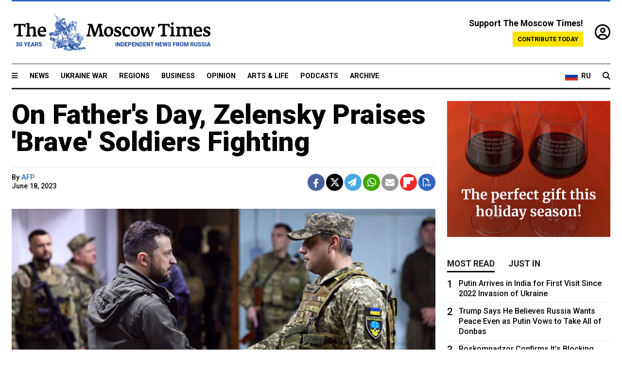

--- FILE ---
content_type: text/html; charset=UTF-8
request_url: https://www.themoscowtimes.com/2023/06/18/on-fathers-day-zelensky-praises-brave-soldiers-fighting-a81546
body_size: 11737
content:
<!DOCTYPE html>
<html lang="en">

<head>
  <meta name="googlebot" content="noarchive">

  <base href="https://www.themoscowtimes.com/" />
  <meta charset="utf-8">
  <meta http-equiv="X-UA-Compatible" content="IE=edge,chrome=1">
  <meta name="viewport" content="width=device-width, initial-scale=1" />
  <meta name="theme-color" content="#5882b5">
  <link rel="shortcut icon" href="https://static.themoscowtimes.com/img/icons/favicon.ico">

  <link rel="publisher" href="https://plus.google.com/114467228383524488842" />

  <link rel="apple-touch-icon-precomposed" sizes="152x152"
    href="https://static.themoscowtimes.com/img/icons/apple-touch-icon-152x152.png">
  <link rel="apple-touch-icon-precomposed" sizes="144x144"
    href="https://static.themoscowtimes.com/img/icons/apple-touch-icon-144x144.png">
  <link rel="apple-touch-icon-precomposed" sizes="120x120"
    href="https://static.themoscowtimes.com/img/icons/apple-touch-icon-120x120.png">
  <link rel="apple-touch-icon-precomposed" sizes="114x114"
    href="https://static.themoscowtimes.com/img/icons/apple-touch-icon-114x114.png">
  <link rel="apple-touch-icon-precomposed" sizes="76x76"
    href="https://static.themoscowtimes.com/img/icons/apple-touch-icon-76x76.png">
  <link rel="apple-touch-icon-precomposed" sizes="72x72"
    href="https://static.themoscowtimes.com/img/icons/apple-touch-icon-72x72.png">
  <link rel="apple-touch-icon-precomposed" href="https://static.themoscowtimes.com/img/icons/apple-touch-icon-57x57.png">

  <meta property="og:site_name" content="The Moscow Times" />

  <meta property="fb:admins" content="1190953093,691361317" />
  <meta property="fb:app_id" content="1446863628952411" />

  <meta name="twitter:site" content="@MoscowTimes">
  <meta name="twitter:creator" content="@MoscowTimes">
  <meta property="twitter:account_id" content="19527964">
  <meta name="twitter:card" content="summary_large_image"> <!-- or summary -->

  
<title>On Father's Day, Zelensky Praises 'Brave' Soldiers Fighting - The Moscow Times</title>

	<link rel="canonical" href="https://www.themoscowtimes.com/2023/06/18/on-fathers-day-zelensky-praises-brave-soldiers-fighting-a81546">

	<meta name="keywords" content="Ukraine war,Zelensky">
	<meta name="news_keywords" content="Ukraine war,Zelensky">
	<meta name="description" content="Ukrainian President Volodymyr Zelensky on Sunday, Father&#039;s Day, thanked all &quot;strong and brave&quot; soldiers fighting Russia&#039;s invasion, and hoped all dads would eventually return from the front.">
	<meta name="thumbnail" content="https://static.themoscowtimes.com/image/320/b4/217ef83f035953ca75b6a352c979cd13_1653825717_extra_large-2.jpg">
	<meta name="author" content="AFP">

	<meta property="og:url" content="https://www.themoscowtimes.com/2023/06/18/on-fathers-day-zelensky-praises-brave-soldiers-fighting-a81546">
	<meta property="og:title" content="On Father&#039;s Day, Zelensky Praises &#039;Brave&#039; Soldiers Fighting - The Moscow Times">
	<meta property="og:description" content="Ukrainian President Volodymyr Zelensky on Sunday, Father&#039;s Day, thanked all &quot;strong and brave&quot; soldiers fighting Russia&#039;s invasion, and hoped all dads would eventually return from the front.">
	<meta property="og:image" content="https://static.themoscowtimes.com/image/og/bb/81546__bbf9b36199536266a7e6d6e659a4a8c5.jpg">
	<meta property="og:image:width" content="1200">
	<meta property="og:image:height" content="630">
	<meta property="article:author" content="AFP">
	<meta property="article:content_tier" content="free">
	<meta property="article:modified_time" content="2025-12-05T16:07:09+03:00">
	<meta property="article:published_time" content="2023-06-18T13:48:56+03:00">
	<meta property="article:publisher" content="https://www.facebook.com/MoscowTimes">
	<meta property="article:section" content="ukraine_war">
	<meta property="article:tag" content="Ukraine war,Zelensky">
	<meta property="twitter:title" content="On Father&#039;s Day, Zelensky Praises &#039;Brave&#039; Soldiers Fighting">
	<meta property="twitter:description" content="Ukrainian President Volodymyr Zelensky on Sunday, Father&#039;s Day, thanked all &quot;strong and brave&quot; soldiers fighting Russia&#039;s invasion, and hoped all dads would eventually return from the front.">
	<meta property="twitter:image:src" content="https://static.themoscowtimes.com/image/og/bb/81546__bbf9b36199536266a7e6d6e659a4a8c5.jpg">



<script type="application/ld+json" data-json-ld-for-pagemetadata>
	{"@context":"http:\/\/schema.org\/","@type":"NewsArticle","dateCreated":"2023-06-18T13:48:51+03:00","datePublished":"2023-06-18T13:48:56+03:00","dateModified":"2025-12-05T16:07:09+03:00","name":"On Father's Day, Zelensky Praises 'Brave' Soldiers Fighting","headline":"On Father's Day, Zelensky Praises 'Brave' Soldiers Fighting","description":"Ukrainian President Volodymyr Zelensky on Sunday, Father's Day, thanked all \"strong and brave\" soldiers fighting\u00a0Russia's invasion, and hoped all dads would eventually return from the front.","keywords":"Ukraine war,Zelensky","articleSection":"ukraine_war","isAccessibleForFree":true,"mainEntityOfPage":"https:\/\/www.themoscowtimes.com\/2023\/06\/18\/on-fathers-day-zelensky-praises-brave-soldiers-fighting-a81546","url":"https:\/\/www.themoscowtimes.com\/2023\/06\/18\/on-fathers-day-zelensky-praises-brave-soldiers-fighting-a81546","thumbnailUrl":"https:\/\/static.themoscowtimes.com\/image\/320\/b4\/217ef83f035953ca75b6a352c979cd13_1653825717_extra_large-2.jpg","image":{"@type":"ImageObject","url":"https:\/\/static.themoscowtimes.com\/image\/og\/bb\/81546__bbf9b36199536266a7e6d6e659a4a8c5.jpg","width":1200,"height":630},"publisher":{"@type":"Organization","name":"The Moscow Times","logo":{"@type":"ImageObject","url":"https:\/\/static.themoscowtimes.com\/img\/logo.png","width":50,"height":50}},"inLanguage":{"@type":"Language","name":"English","alternateName":"English"},"creator":"AFP","author":{"@type":"Person","name":"AFP","description":null,"image":"https:\/\/static.themoscowtimes.com\/avatar_default.jpg","url":"https:\/\/www.themoscowtimes.com\/author\/afp"}}</script> <script type="application/ld+json" data-json-ld-for-pagemetadata>
	{"@context":"http:\/\/schema.org\/","@type":"BreadcrumbList","itemListElement":[{"@type":"ListItem","position":1,"name":"The Moscow Times","item":"https:\/\/www.themoscowtimes.com\/"},{"@type":"ListItem","position":2,"name":"Ukraine War","item":"https:\/\/www.themoscowtimes.com\/ukraine-war"},{"@type":"ListItem","position":3,"name":"On Father's Day, Zelensky Praises 'Brave' Soldiers Fighting","item":"https:\/\/www.themoscowtimes.com\/2023\/06\/18\/on-fathers-day-zelensky-praises-brave-soldiers-fighting-a81546"}]}</script> 
  <!-- load stylesheets -->
  <link type="text/css" href="https://static.themoscowtimes.com/css/main.css?v=88" rel="stylesheet" media="screen" />
  <!-- Other CSS assets -->
  
  <link rel="dns-prefetch" href="//www.google-analytics.com" />

  <script type="application/ld+json">
  {
    "@context": "http://schema.org",
    "@type": "NewsMediaOrganization",
    "address": {
      "@type": "PostalAddress",
      "addressCountry": "RU",
      "addressLocality": "Moscow",
      "postalCode": "",
      "streetAddress": ""
    },
    "name": "The Moscow Times",
    "email": "general@themoscowtimes.com",
    "telephone": "",
    "url": "https://themoscowtimes.com",
    "logo": "https://static.themoscowtimes.com/img/logo_1280.png"
  }
  </script>

  <script type="application/ld+json">
  {
    "@context": "https://schema.org",
    "@type": "WebSite",
    "url": "https://www.themoscowtimes.com/",
    }
  </script>
  
<!-- Google Tag Manager -->
<script>
	(function (w, d, s, l, i) {
		w[l] = w[l] || [];
		w[l].push({
			"gtm.start": new Date().getTime(),
			event: "gtm.js",
		});
		var f = d.getElementsByTagName(s)[0],
			j = d.createElement(s),
			dl = l != "dataLayer" ? "&l=" + l : "";
		j.async = true;
		j.src = "https://www.googletagmanager.com/gtm.js?id=" + i + dl;
		f.parentNode.insertBefore(j, f);
	})(window, document, "script", "dataLayer", "GTM-TR8JKK");
</script>
<!-- End Google Tag Manager -->

<!-- Global site tag (gtag.js) - GA4 -->
<script
	async
	src="https://www.googletagmanager.com/gtag/js?id=G-7PDWRZPVQJ"
></script>
<script>
	window.dataLayer = window.dataLayer || [];
	function gtag() {
		dataLayer.push(arguments);
	}
	gtag("js", new Date());
	gtag("config", "G-7PDWRZPVQJ", {
		send_page_view: false,
	});
</script>

<!-- Yandex Zen -->
<meta name="yandex-verification" content="45c6975db53b11d6" /></head>


<body class="article-item" y-use="Main">
  <!-- Google Tag Manager (noscript) -->
<noscript><iframe
		src="https://www.googletagmanager.com/ns.html?id=GTM-TR8JKK"
		height="0"
		width="0"
		style="display: none; visibility: hidden"></iframe>
</noscript>
<!-- End Google Tag Manager (noscript) -->




  
<div y-use="ProgressBar" class="progress-bar"></div>


   
<div class="container">
  <div class="site-header py-3 hidden-xs">
	<a href="https://www.themoscowtimes.com/" class="site-header__logo" title="The Moscow Times - Independent News from Russia" >
		<img src="https://static.themoscowtimes.com/img/logo_tmt_30_yo.svg" alt="The Moscow Times"  />
	</a>

		<div class="site-header__contribute contribute-teaser hidden-xs">
		<div class="contribute-teaser__cta mb-1">Support The Moscow Times!</div>
		<a class="contribute-teaser__button"
		   href="https://www.themoscowtimes.com/contribute?utm_source=contribute&utm_medium=internal-header"
		   class="contribute-teaser__cta">Contribute today</a>
	</div>


	<div class="site-header__account">
		<div class="identity" aria-label="[[account]]">
	<a y-name="signin" href="https://www.themoscowtimes.com/account" class="identity__signin">
		<i class="fa fa-user-circle-o"></i>
	</a>


	<div y-name="account" class="identity__account" style="display:none">
		<div class="identity__letter" href="https://www.themoscowtimes.com/account" y-name="letter"></div>
		<div y-name="menu" class="identity__menu" style="display:none">
			<a class="identity__menu__item identity__dashboard" href="https://www.themoscowtimes.com/account">My account</a>
			<a class="identity__menu__item identity__signout" href="https://www.themoscowtimes.com/account/signout">Signout</a>
		</div>
	</div>
</div>	</div>


</div></div>

<div class="container">
	<div class="navigation" y-use="Navigation">

	
<div class="nav-expanded" style="display: none;" y-name="expanded">
	<div class="nav-overlay"></div>
	<div class="nav-container" y-name="container">
		<div class="container">
			<div class="nav-container__inner">
				<div class="nav-expanded__header">
					<div class="nav-expanded__close" y-name="close">&times;</div>
				</div>
				<nav class="">
					<ul class="depth-0" >

<li class="has-child" >
<a href="#" >Sections</a>
<ul class="depth-1" >

<li class="" >
<a href="/" >Home</a>
</li>

<li class="" >
<a href="https://www.themoscowtimes.com/ukraine-war" >Ukraine War</a>
</li>

<li class="" >
<a href="/news" >News</a>
</li>

<li class="" >

</li>

<li class="" >
<a href="/opinion" >Opinion</a>
</li>

<li class="" >
<a href="/business" >Business</a>
</li>

<li class="" >
<a href="/arts-and-life" >Arts and Life</a>
</li>

</ul>

</li>

<li class="has-child" >
<a href="#" ></a>
<ul class="depth-1" >

<li class="" >
<a href="/tag/Regions" >Regions</a>
</li>

<li class="" >
<a href="/podcasts" >Podcasts</a>
</li>

<li class="" >
<a href="/galleries" >Galleries</a>
</li>

<li class="" >
<a href="/newsletters" >Newsletters</a>
</li>

<li class="" >
<a href="/lectures" >TMT Lecture Series</a>
</li>

<li class="" >
<a href="/search" >Archive</a>
</li>

</ul>

</li>

<li class="has-child" >
<a href="#" >Multimedia projects</a>
<ul class="depth-1" >

<li class="" >
<a href="https://mothersanddaughters.themoscowtimes.com/" >Mothers &amp; Daughters</a>
</li>

<li class="" >
<a href="https://generationp.themoscowtimes.com/" >Generation P</a>
</li>

</ul>

</li>

</ul>
				</nav>
			</div>
		</div>
	</div>
</div>


	<nav class="nav-top">
		<div class="menu-trigger" y-name="open"><i class="fa fa-reorder"></i></div>
		<div class="nav-top__logo--xs hidden-sm-up">
			<a href="https://www.themoscowtimes.com/" class="site-header__logo " title="The Moscow Times - Independent News from Russia">
				<img src="https://static.themoscowtimes.com/img/logo_tmt_30_yo.svg" alt="The Moscow Times" />
			</a>
		</div>
		<ul class="nav-top__list" >

<li class="" >
<a href="/news" >News</a>
</li>

<li class="" >
<a href="https://www.themoscowtimes.com/ukraine-war" >Ukraine War</a>
</li>

<li class="" >
<a href="/tag/Regions" >Regions</a>
</li>

<li class="" >
<a href="/business" >Business</a>
</li>

<li class="" >
<a href="/opinion" >Opinion</a>
</li>

<li class="" >
<a href="https://www.themoscowtimes.com/arts-and-life" >Arts &amp; Life</a>
</li>

<li class="" >
<a href="/podcasts" >Podcasts</a>
</li>

<li class="" >
<a href="/search" >Archive</a>
</li>

</ul>

		<div class="nav-top__wrapper">
			<div class="nav-top__extra">
				<a href="https://moscowtimes.ru" class="nav-top__lang-toggle">
					<svg xmlns="http://www.w3.org/2000/svg" viewBox="0 0 9 6" width="26" height="18">
						<rect fill="#fff" width="9" height="3" />
						<rect fill="#d52b1e" y="3" width="9" height="3" />
						<rect fill="#0039a6" y="2" width="9" height="2" />
					</svg>
					<span>RU</span>
				</a>
			</div>
			<a href="https://www.themoscowtimes.com/search" title="Search" class="nav-top__search">
				<i class="fa fa-search"></i>
			</a>
			<div class="nav-top__account hidden-sm-up">
				 <div class="identity" aria-label="[[account]]">
	<a y-name="signin" href="https://www.themoscowtimes.com/account" class="identity__signin">
		<i class="fa fa-user-circle-o"></i>
	</a>


	<div y-name="account" class="identity__account" style="display:none">
		<div class="identity__letter" href="https://www.themoscowtimes.com/account" y-name="letter"></div>
		<div y-name="menu" class="identity__menu" style="display:none">
			<a class="identity__menu__item identity__dashboard" href="https://www.themoscowtimes.com/account">My account</a>
			<a class="identity__menu__item identity__signout" href="https://www.themoscowtimes.com/account/signout">Signout</a>
		</div>
	</div>
</div> 			</div>
		</div>
	</nav>
</div></div>

<div class="container">
	 	<div class="contribute-teaser-mobile hidden-sm-up">
		<div class="contribute-teaser-mobile__cta">
			<span>Support The Moscow Times!</span>
		</div>
		<div class="contribute-teaser-mobile__container">
			<a class="contribute-teaser-mobile__container__button"
			   href="https://www.themoscowtimes.com/contribute?utm_source=contribute&utm_medium=internal-header-mobile"
			   class="contribute-teaser__cta">Contribute today</a>
		</div>

	</div>
 </div>



<article y-use="article.IsIntersecting">

	<!--[[[article:81546]]]-->
	<div class="gtm-section gtm-type" data-section="ukraine_war"
		data-type="default">
		<!-- Google Tag Manager places Streamads based on these classes -->
	</div>

		<div class="container article-container" id="article-id-81546"
		data-page-id="81546" data-next-id="81545"
		data-article-url="https://www.themoscowtimes.com/2023/06/18/on-fathers-day-zelensky-praises-brave-soldiers-fighting-a81546"
		data-article-title="On Father's Day, Zelensky Praises 'Brave' Soldiers Fighting">
		

		<div class="row-flex gutter-2">
			<div class="col">
								<article class="article article--ukraine_war">
					<header class="article__header ">
																		<h1><a href="https://www.themoscowtimes.com/2023/06/18/on-fathers-day-zelensky-praises-brave-soldiers-fighting-a81546">On Father's Day, Zelensky Praises 'Brave' Soldiers Fighting</a>
						</h1>
						<h2></h2>
					</header>

					<div class="article__byline byline  ">
						<div class="row-flex">
							<div class="col">
								<div class="byline__details">

																																													
									<div class="byline__details__column">
										<div class="byline__author">
											By <a href="https://www.themoscowtimes.com/author/afp" class="byline__author__name" title="AFP">AFP</a>										</div>


																					<time class="byline__datetime timeago"
												datetime="2023-06-18T13:48:56+03:00" y-use="Timeago">
												June 18, 2023											</time>
																			</div>
								</div>
							</div>

							<div class="col-auto">
								<div class="byline__social">
									<div class="social">
	<a href="https://www.facebook.com/sharer/sharer.php?u=https://www.themoscowtimes.com/2023/06/18/on-fathers-day-zelensky-praises-brave-soldiers-fighting-a81546" class="social__icon social__icon--facebook" target="_blank" title="Share on Facebook"><i class="fa fa-brands fa-facebook"></i></a>
	<a href="https://twitter.com/intent/tweet/?url=https://www.themoscowtimes.com/2023/06/18/on-fathers-day-zelensky-praises-brave-soldiers-fighting-a81546&text=On Father&#039;s Day, Zelensky Praises &#039;Brave&#039; Soldiers Fighting" class="social__icon social__icon--x-twitter" target="_blank" title="Share on Twitter"><i class="fa fa-brands fa-x-twitter"></i></a>
	<a href="https://telegram.me/share/url?url=https://www.themoscowtimes.com/2023/06/18/on-fathers-day-zelensky-praises-brave-soldiers-fighting-a81546" class="social__icon social__icon--telegram" target="_blank" title="Share on Telegram"><i class="fa fa-paper-plane"></i></a>
	<a href="https://wa.me/?text=https://www.themoscowtimes.com/2023/06/18/on-fathers-day-zelensky-praises-brave-soldiers-fighting-a81546" class="social__icon social__icon--whatsapp"><i class="fa fa-whatsapp" target="_blank" title="Share on WhatsApp"></i></a>
	<a href="/cdn-cgi/l/email-protection#[base64]" class="social__icon social__icon--email"><i class="fa fa-envelope" target="_blank" title="Share with email"></i></a>
	<a href="https://flipboard.com" data-flip-widget="shareflip" class="social__icon social__icon--flipboard" title="Share on Flipboard"><img src="https://static.themoscowtimes.com/img/flipboard_mrrw.png" /></a>
	<a href="https://www.themoscowtimes.com/2023/06/18/on-fathers-day-zelensky-praises-brave-soldiers-fighting-a81546/pdf" class="social__icon social__icon--pdf"><i class="fa fa-file-pdf-o" target="_blank" title="Download as PDF"></i></a>
</div>
								</div>
							</div>
						</div>
					</div>

					
										<figure class="article__featured-image featured-image">
						<img src="https://static.themoscowtimes.com/image/article_1360/b4/217ef83f035953ca75b6a352c979cd13_1653825717_extra_large-2.jpg" />
												<figcaption class="">
							<span class="article__featured-image__caption featured-image__caption">
								Zelensky shakes hands with a Ukrainian soldier on a visit to the eastern city of Kharkiv, May 2022.							</span>
							<span class="article__featured-image__credits featured-image__credits">
								Ukrainian Presidential Press Service							</span>
						</figcaption>
											</figure>
					

					<div class="article__content-container">
						<div class="article__content" y-name="article-content">
															
																	<div data-id="article-block-type"
										class="article__block article__block--html article__block--column ">
										<p>Ukrainian President Volodymyr Zelensky on Sunday, Father's Day, thanked all "strong and brave" soldiers fighting<span>&nbsp;</span>Russia's invasion, and hoped all dads would eventually return from the front.</p>
<p>"Thank you to every Ukrainian father, to every Ukrainian family for our strong and brave soldiers who defended Ukraine's independence, and fight for the life of Ukraine!" Zelensky <a href="https://t.me/V_Zelenskiy_official/6618" title="said">said</a> on social media.</p>
<p>He posted a video by United24, a government initiative to raise donations, which showed Ukrainian soldiers returning from home, hugging children.</p>
<p>"I wish for our fathers to live long and healthy lives. And for every father who is on the front line to come home," Zelensky said.&nbsp;</p>
<p>Russia<span>&nbsp;</span>launched its full-scale invasion of Ukraine on Feb. 24, 2022.</p>
<p>Western estimates suggest around 150,000 dead and wounded on each side.&nbsp;</p>																				
									</div>
																					</div>

						
						
						<div class="article__bottom">

						</div>

						
												<div class="article__tags">
							Read more about:
																					<a
	href="https://www.themoscowtimes.com/tag/ukraine-war"
	class="tag article__tags__tag"
	title="Ukraine war"
>
	Ukraine war</a>
														,  <a
	href="https://www.themoscowtimes.com/tag/zelensky"
	class="tag article__tags__tag"
	title="Zelensky"
>
	Zelensky</a>
 													</div>
						
						<div class="hidden-md-up">
													</div>
						
						<div class="">
							
<div
	class="newsletterbanner newsletterbanner--article mb-3"
	y-use="newsletter.Banner"
	data-newsletter="newsletter"
	data-url="https://www.themoscowtimes.com/newsletter"
>
	<h4 class="newsletterbanner__title">Sign up for our free weekly newsletter</h4>
	<div class="newsletterbanner__teaser">
		Our weekly newsletter contains a hand-picked selection of news, features, analysis and more from The Moscow Times. You will receive it in your mailbox every Friday. Never miss the latest news from Russia.		<a href="https://www.themoscowtimes.com/newsletterpreview/article" target="_blank" class="newsletterbanner__teaser__link">Preview</a>
	</div>
	<div>
		<div class="newsletterbanner__inputs">
			<input class="newsletterbanner__email" type="email" placeholder="Your email" y-name="email" />
			<input class="newsletterbanner__name" type="text" placeholder="Your name" y-name="name" />
			<button class="newsletterbanner__button button button--color-3" y-name="submit">Subscribe</button>
		</div>
		<span class="newsletterbanner__disclaimer">
			<em>Subscribers agree to the <a href="https://www.themoscowtimes.com/page/privacy-policy">Privacy Policy</a> </em>
		</span>
		<div class="newsletterbanner__error" y-name="error" style="display:none"></div>
		<div class="newsletterbanner__message" y-name="done" style="display:none">We sent a confirmation to your email. Please confirm your subscription.</div>
	</div>
</div>						</div>

												<div 
	class="contribute-article p-3 mb-3" 
	y-use="contribute2.Article" 
	data-contribute="https://www.themoscowtimes.com/contribute"
	data-remind="https://www.themoscowtimes.com/contribute2/remind"
>
		<p><strong>A Message from The Moscow Times:</strong></p>
	<p>Dear readers,</p>
	<p>We are facing unprecedented challenges. Russia's Prosecutor General's Office has designated The Moscow Times as an "undesirable" organization, criminalizing our work and putting our staff at risk of prosecution. This follows our earlier unjust labeling as a "foreign agent."</p>
	<p>These actions are direct attempts to silence independent journalism in Russia. The authorities claim our work "discredits the decisions of the Russian leadership." We see things differently: we strive to provide accurate, unbiased reporting on Russia.</p>
	<p>We, the journalists of The Moscow Times, refuse to be silenced. But to continue our work, <a href="https://www.themoscowtimes.com/contribute?utm_source=contribute&utm_medium=article" title="we need your help">we need your help</a>.</p>
	<p><span class="contribute-article__strike">Your support, no matter how small, makes a world of difference. If you can, please support us monthly starting from just <span y-name="sign">$</span>2.</span> It's quick to set up, and every contribution makes a significant impact.</p>
	<p>By supporting The Moscow Times, you're defending open, independent journalism in the face of repression. Thank you for standing with us.</p>


	<div class="contribute-selection">
		<div class="contribute-selection__period">
			<div class="contribute-button" y-name="period period-once" data-period="once">
				Once
			</div>
			<div class="contribute-button"  y-name="period period-monthly" data-period="monthly">
				Monthly
			</div>
			<div class="contribute-button"  y-name="period period-annual" data-period="annual">
				Annual
			</div>
		</div>
		<div class="contribute-selection__amount" >
			<div class="contribute-button" y-name="amount amount-0"></div>
			<div class="contribute-button" y-name="amount amount-1"></div>
			<div class="contribute-button contribute-selection__amount__other" y-name="amount amount-2"></div>
		</div>
		<div class="contribute-selection__submit mb-3">
			<div class="contribute-button contribute-button--fit contribute-button--secondary" y-name="continue">
				Continue <i class="fa fa-arrow-right"></i>
			</div>
			<div class="contribute-selection__submit__methods">
				<img src="https://static.themoscowtimes.com/img/contribute/payment_icons.png" alt="paiment methods" width="160" />
			</div>
		</div>
		<div class="contribute-article__payoff">Not ready to support today? <br class="hidden-sm-up" /><span class="contribute-article__payoff__link clickable" y-name="later">Remind me later</span>.</div>
	</div>
	
	<div class="contribute-article__reminder" y-name="reminder" hidden>
		<div class="contribute-article__reminder__close clickable" y-name="close">&times;</div>
		<h4 class="mb-1"><strong>Remind me next month</strong></h4>
		<div class="contribute-article__reminder__grid mb-2" y-name="form">
			<div> 
				<div  class="contribute-article__reminder__error y-name="error" hidden></div>
				<input type="email" class="contribute-article__reminder__input" y-name="email" placeholder="Email">
			</div>
			<div class="contribute-button contribute-button--secondary" y-name="submit">
				Remind me <i class="fa fa-arrow-right"></i>
			</div>
		</div>
		<div y-name="done" hidden>
			<span class="contribute-article__strike mb-2">Thank you! Your reminder is set.</span>
		</div>
		<div class="contribute-article__reminder__info">
			We will send you one reminder email a month from now. For details on the personal data we collect and how it is used, please see our <a href="https://www.themoscowtimes.com/page/privacy-policy" target="_blank" title="privacy policy">Privacy Policy</a>.
		</div>
	</div>
	
</div>
						 <div class="social">
	<a href="https://www.facebook.com/sharer/sharer.php?u=https://www.themoscowtimes.com/2023/06/18/on-fathers-day-zelensky-praises-brave-soldiers-fighting-a81546" class="social__icon social__icon--facebook" target="_blank" title="Share on Facebook"><i class="fa fa-brands fa-facebook"></i></a>
	<a href="https://twitter.com/intent/tweet/?url=https://www.themoscowtimes.com/2023/06/18/on-fathers-day-zelensky-praises-brave-soldiers-fighting-a81546&text=On Father&#039;s Day, Zelensky Praises &#039;Brave&#039; Soldiers Fighting" class="social__icon social__icon--x-twitter" target="_blank" title="Share on Twitter"><i class="fa fa-brands fa-x-twitter"></i></a>
	<a href="https://telegram.me/share/url?url=https://www.themoscowtimes.com/2023/06/18/on-fathers-day-zelensky-praises-brave-soldiers-fighting-a81546" class="social__icon social__icon--telegram" target="_blank" title="Share on Telegram"><i class="fa fa-paper-plane"></i></a>
	<a href="https://wa.me/?text=https://www.themoscowtimes.com/2023/06/18/on-fathers-day-zelensky-praises-brave-soldiers-fighting-a81546" class="social__icon social__icon--whatsapp"><i class="fa fa-whatsapp" target="_blank" title="Share on WhatsApp"></i></a>
	<a href="/cdn-cgi/l/email-protection#[base64]" class="social__icon social__icon--email"><i class="fa fa-envelope" target="_blank" title="Share with email"></i></a>
	<a href="https://flipboard.com" data-flip-widget="shareflip" class="social__icon social__icon--flipboard" title="Share on Flipboard"><img src="https://static.themoscowtimes.com/img/flipboard_mrrw.png" /></a>
	<a href="https://www.themoscowtimes.com/2023/06/18/on-fathers-day-zelensky-praises-brave-soldiers-fighting-a81546/pdf" class="social__icon social__icon--pdf"><i class="fa fa-file-pdf-o" target="_blank" title="Download as PDF"></i></a>
</div>
 					</div>

				</article>
			</div>


			<div class="col-auto hidden-sm-down">
				<aside class="sidebar">

					
					<!-- Article sidebar -->
					<section class="sidebar__section" y-name="banner">
	<div class="banner" style="">
		<div class="banner-inner">
							<div y-use="Banner" data-pool="[{&quot;type&quot;:&quot;image&quot;,&quot;html&quot;:&quot;&quot;,&quot;href&quot;:&quot;https:\/\/moscowtimes.world\/?utm_source=tmt_en&amp;utm_medium=sidebar&amp;utm_campaign=2&quot;,&quot;src&quot;:&quot;https:\/\/static.themoscowtimes.com\/image\/original\/6c\/photo_2025-11-06_13-35-18.jpg&quot;},{&quot;type&quot;:&quot;image&quot;,&quot;html&quot;:&quot;&quot;,&quot;href&quot;:&quot;https:\/\/moscowtimes.world\/?utm_source=tmt_en&amp;utm_medium=sidebar&amp;utm_campaign=3&quot;,&quot;src&quot;:&quot;https:\/\/static.themoscowtimes.com\/image\/original\/a6\/photo_2025-11-06_13-35-23.jpg&quot;},{&quot;type&quot;:&quot;image&quot;,&quot;html&quot;:&quot;&quot;,&quot;href&quot;:&quot;https:\/\/moscowtimes.world\/?utm_source=tmt_en&amp;utm_medium=sidebar&amp;utm_campaign=4&quot;,&quot;src&quot;:&quot;https:\/\/static.themoscowtimes.com\/image\/original\/a8\/photo_2025-11-06_13-35-26.jpg&quot;}]" data-viewports="[&quot;md&quot;,&quot;lg&quot;,&quot;xl&quot;]"></div>
			</div>
	</div>
</section>
					<div class="sidebar__sticky">
						<div class="tabs" y-use="Tabs" data-active="tabs__tab--active">
							<section class="sidebar__section">
								<div class="sidebar__section__header">
									<div class="tabs__tab" y-name="tab" data-content="mostread">
										<h3 class="tab__header header--style-3">Most read</h3>
									</div>

									<div class="tabs__tab" y-name="tab" data-content="justin">
										<h3 class="tab__header header--style-3">Just in</h3>
									</div>
								</div>

								<div class="tabs__content" y-name="content justin">
									<ul class="listed-articles">
			<li class="listed-articles__item">
			
<div class="article-excerpt-tiny">
	<a 
		href="https://www.themoscowtimes.com/2025/12/05/pro-kremlin-rt-network-launches-india-service-with-putins-blessing-a91354"
		title="Pro-Kremlin RT Network Launches India Service With Putin’s Blessing"
		data-track="just-in-link Pro-Kremlin RT Network Launches India Service With Putin’s Blessing"
	>
				<time class="article-excerpt-tiny__time  "
			datetime="2025-12-05T17:31:59+03:00" y-use="Timeago">
			Dec. 5, 2025		</time>
				<h5 class="article-excerpt-tiny__headline ">
			Pro-Kremlin RT Network Launches India Service With Putin’s Blessing		</h5>
	</a>
</div>		</li>
			<li class="listed-articles__item">
			 
<div class="article-excerpt-tiny">
	<a 
		href="https://www.themoscowtimes.com/2025/12/05/russian-railways-launches-high-speed-double-decker-train-between-moscow-and-nizhny-novgorod-a91353"
		title="Russian Railways Launches High-Speed Double-Decker Train Between Moscow and Nizhny Novgorod"
		data-track="just-in-link Russian Railways Launches High-Speed Double-Decker Train Between Moscow and Nizhny Novgorod"
	>
				<time class="article-excerpt-tiny__time  "
			datetime="2025-12-05T16:39:56+03:00" y-use="Timeago">
			Dec. 5, 2025		</time>
				<h5 class="article-excerpt-tiny__headline ">
			Russian Railways Launches High-Speed Double-Decker Train Between Moscow and Nizhny Novgorod		</h5>
	</a>
</div> 		</li>
			<li class="listed-articles__item">
			 
<div class="article-excerpt-tiny">
	<a 
		href="https://www.themoscowtimes.com/2025/12/05/russias-central-bank-to-lift-restrictions-on-foreign-currency-transfers-a91350"
		title="Russia’s Central Bank to Lift Restrictions on Foreign Currency Transfers"
		data-track="just-in-link Russia’s Central Bank to Lift Restrictions on Foreign Currency Transfers"
	>
				<time class="article-excerpt-tiny__time  "
			datetime="2025-12-05T15:09:40+03:00" y-use="Timeago">
			Dec. 5, 2025		</time>
				<h5 class="article-excerpt-tiny__headline ">
			Russia’s Central Bank to Lift Restrictions on Foreign Currency Transfers		</h5>
	</a>
</div> 		</li>
			<li class="listed-articles__item">
			 
<div class="article-excerpt-tiny">
	<a 
		href="https://www.themoscowtimes.com/2025/12/05/how-customer-discounts-ignited-a-battle-between-russias-banks-and-e-commerce-giants-a91344"
		title="How Customer Discounts Ignited a Battle Between Russia’s Banks and E-Commerce Giants"
		data-track="just-in-link How Customer Discounts Ignited a Battle Between Russia’s Banks and E-Commerce Giants"
	>
				<time class="article-excerpt-tiny__time  "
			datetime="2025-12-05T15:02:00+03:00" y-use="Timeago">
			Dec. 5, 2025		</time>
				<h5 class="article-excerpt-tiny__headline ">
			How Customer Discounts Ignited a Battle Between Russia’s Banks and E-Commerce Giants		</h5>
	</a>
</div> 		</li>
			<li class="listed-articles__item">
			 
<div class="article-excerpt-tiny">
	<a 
		href="https://www.themoscowtimes.com/2025/12/05/putin-pledges-steady-oil-supplies-to-india-as-he-meets-modi-in-new-delhi-a91352"
		title="Putin Pledges Steady Oil Supplies to India as He Meets Modi in New Delhi
"
		data-track="just-in-link Putin Pledges Steady Oil Supplies to India as He Meets Modi in New Delhi
"
	>
				<time class="article-excerpt-tiny__time  "
			datetime="2025-12-05T14:42:01+03:00" y-use="Timeago">
			Dec. 5, 2025		</time>
				<h5 class="article-excerpt-tiny__headline ">
			Putin Pledges Steady Oil Supplies to India as He Meets Modi in New Delhi
		</h5>
	</a>
</div> 		</li>
			<li class="listed-articles__item">
			 
<div class="article-excerpt-tiny">
	<a 
		href="https://www.themoscowtimes.com/2025/12/05/shlosberg-charged-with-spreading-fakes-about-russian-army-a91351"
		title="Shlosberg Charged With Spreading ‘Fakes’ About Russian Army"
		data-track="just-in-link Shlosberg Charged With Spreading ‘Fakes’ About Russian Army"
	>
				<time class="article-excerpt-tiny__time  "
			datetime="2025-12-05T14:11:00+03:00" y-use="Timeago">
			Dec. 5, 2025		</time>
				<h5 class="article-excerpt-tiny__headline ">
			Shlosberg Charged With Spreading ‘Fakes’ About Russian Army		</h5>
	</a>
</div> 		</li>
			<li class="listed-articles__item">
			 
<div class="article-excerpt-tiny">
	<a 
		href="https://www.themoscowtimes.com/2025/12/05/reported-ukrainian-drone-attack-damages-high-rise-near-kadyrovs-house-a91349"
		title="Reported Ukrainian Drone Attack Damages High-Rise Near Kadyrov’s House"
		data-track="just-in-link Reported Ukrainian Drone Attack Damages High-Rise Near Kadyrov’s House"
	>
				<time class="article-excerpt-tiny__time  "
			datetime="2025-12-05T12:52:00+03:00" y-use="Timeago">
			Dec. 5, 2025		</time>
				<h5 class="article-excerpt-tiny__headline ">
			Reported Ukrainian Drone Attack Damages High-Rise Near Kadyrov’s House		</h5>
	</a>
</div> 		</li>
	</ul>								</div>

								<div class="tabs__content" y-name="content mostread" style="display: none">
									<ul class="ranked-articles">
						<li class="ranked-articles__item">
			
<div class="article-excerpt-ranked ranked-articles__article-excerpt-ranked">
	<a href="https://www.themoscowtimes.com/2025/12/04/putin-arrives-in-india-for-first-visit-since-2022-invasion-of-ukraine-a91334" title="Putin Arrives in India for First Visit Since 2022 Invasion of Ukraine">
		<div class="article-excerpt-ranked__rank">
			1		</div>
		<div class="article-excerpt-ranked__item">
							

									<h5 class="article-excerpt-ranked__headline">
				Putin Arrives in India for First Visit Since 2022 Invasion of Ukraine			</h5>
		</div>
	</a>
</div>		</li>
					<li class="ranked-articles__item">
			 
<div class="article-excerpt-ranked ranked-articles__article-excerpt-ranked">
	<a href="https://www.themoscowtimes.com/2025/12/04/trump-says-he-believes-russia-wants-peace-even-as-putin-vows-to-take-all-of-donbas-a91335" title="Trump Says He Believes Russia Wants Peace Even as Putin Vows to Take All of Donbas">
		<div class="article-excerpt-ranked__rank">
			2		</div>
		<div class="article-excerpt-ranked__item">
							 

 									<h5 class="article-excerpt-ranked__headline">
				Trump Says He Believes Russia Wants Peace Even as Putin Vows to Take All of Donbas			</h5>
		</div>
	</a>
</div> 		</li>
					<li class="ranked-articles__item">
			 
<div class="article-excerpt-ranked ranked-articles__article-excerpt-ranked">
	<a href="https://www.themoscowtimes.com/2025/12/04/roskomnadzor-confirms-its-blocking-snapchat-and-facetime-calls-a91336" title="Roskomnadzor Confirms It’s Blocking Snapchat and FaceTime Calls">
		<div class="article-excerpt-ranked__rank">
			3		</div>
		<div class="article-excerpt-ranked__item">
							 

 									<h5 class="article-excerpt-ranked__headline">
				Roskomnadzor Confirms It’s Blocking Snapchat and FaceTime Calls			</h5>
		</div>
	</a>
</div> 		</li>
					<li class="ranked-articles__item">
			 
<div class="article-excerpt-ranked ranked-articles__article-excerpt-ranked">
	<a href="https://www.themoscowtimes.com/2025/12/04/far-east-city-of-blagoveshchensk-orders-mask-mandate-as-flu-cases-rise-a91337" title="Far East City of Blagoveshchensk Orders Mask Mandate as Flu Cases Rise">
		<div class="article-excerpt-ranked__rank">
			4		</div>
		<div class="article-excerpt-ranked__item">
							 

 									<h5 class="article-excerpt-ranked__headline">
				Far East City of Blagoveshchensk Orders Mask Mandate as Flu Cases Rise			</h5>
		</div>
	</a>
</div> 		</li>
					<li class="ranked-articles__item">
			 
<div class="article-excerpt-ranked ranked-articles__article-excerpt-ranked">
	<a href="https://www.themoscowtimes.com/2025/12/04/major-winter-storm-hits-kamchatka-as-schools-close-and-workday-shortens-a91339" title="Major Winter Storm Hits Kamchatka as Schools Close and Workday Shortens">
		<div class="article-excerpt-ranked__rank">
			5		</div>
		<div class="article-excerpt-ranked__item">
							 

 									<h5 class="article-excerpt-ranked__headline">
				Major Winter Storm Hits Kamchatka as Schools Close and Workday Shortens			</h5>
		</div>
	</a>
</div> 		</li>
	</ul>								</div>
							</section>
						</div>
					</div>
					<!-- Article sidebar bottom -->
					   
				</aside>
			</div>
		</div>
	</div>
	
	<!-- Article billboard bottom -->
	   	<!-- Article billboard bottom -->
	   

	<div class="container">
		<section class="cluster">

			<div class="cluster__header">
				<h2 class="cluster__label header--style-3">
										Read more									</h2>
			</div>

			<div class="row-flex">
								<div class="col-3 col-6-sm">
					

<div
	class="article-excerpt-default article-excerpt-default--ukraine_war"
	data-url="https://www.themoscowtimes.com/2025/03/05/trump-says-zelensky-ready-for-talks-with-russia-us-minerals-deal-a88251"
	data-title="Trump Says Zelensky Ready for Talks With Russia, U.S. Minerals Deal"
>

	<a href="https://www.themoscowtimes.com/2025/03/05/trump-says-zelensky-ready-for-talks-with-russia-us-minerals-deal-a88251" class="article-excerpt-default__link" title="Trump Says Zelensky Ready for Talks With Russia, U.S. Minerals Deal">
					<div class=" article-excerpt-default__image-wrapper">
				<figure>
					

	<img src="https://static.themoscowtimes.com/image/article_640/74/54363778251_16d11048f5_o.jpg" />

																			</figure>
			</div>
		
		<div class="article-excerpt-default__content">
							

						
			<h3 class="article-excerpt-default__headline">
								Trump Says Zelensky Ready for Talks With Russia, U.S. Minerals Deal			</h3>

			
							<div class="article-excerpt-default__teaser">During his address to Congress on Tuesday, Trump read aloud from a letter he said he had received from Ukraine's Zelensky.</div>
										<div class="readtime">
					2&nbsp;Min read				</div>
					</div>
	</a>
</div>				</div>
								<div class="col-3 col-6-sm">
					 

<div
	class="article-excerpt-default article-excerpt-default--ukraine_war"
	data-url="https://www.themoscowtimes.com/2025/02/13/not-pleasant-that-trump-called-putin-first-zelensky-says-a87999"
	data-title="'Not Pleasant' That Trump Called Putin First, Zelensky Says"
>

	<a href="https://www.themoscowtimes.com/2025/02/13/not-pleasant-that-trump-called-putin-first-zelensky-says-a87999" class="article-excerpt-default__link" title="&#039;Not Pleasant&#039; That Trump Called Putin First, Zelensky Says">
					<div class=" article-excerpt-default__image-wrapper">
				<figure>
					 

	<img src="https://static.themoscowtimes.com/image/article_640/6e/fa4d345f87f3a34f3e06b858192e3902_1739391384_extra_large.jpg" />
 
																			</figure>
			</div>
		
		<div class="article-excerpt-default__content">
							 

 						
			<h3 class="article-excerpt-default__headline">
								'Not Pleasant' That Trump Called Putin First, Zelensky Says			</h3>

			
							<div class="article-excerpt-default__teaser">The Ukrainian president said he would be ready to talk with Moscow only “after a plan to stop Putin has been worked out.”</div>
										<div class="readtime">
					2&nbsp;Min read				</div>
					</div>
	</a>
</div> 				</div>
								<div class="col-3 col-6-sm">
					 

<div
	class="article-excerpt-default article-excerpt-default--ukraine_war"
	data-url="https://www.themoscowtimes.com/2024/01/10/zelensky-says-western-hesitation-on-ukraine-aid-emboldens-putin-a83683"
	data-title="Zelensky Says Western Hesitation on Ukraine Aid Emboldens Putin"
>

	<a href="https://www.themoscowtimes.com/2024/01/10/zelensky-says-western-hesitation-on-ukraine-aid-emboldens-putin-a83683" class="article-excerpt-default__link" title="Zelensky Says Western Hesitation on Ukraine Aid Emboldens Putin">
					<div class=" article-excerpt-default__image-wrapper">
				<figure>
					 

	<img src="https://static.themoscowtimes.com/image/article_640/4b/64325345435435.jpg" />
 
																			</figure>
			</div>
		
		<div class="article-excerpt-default__content">
							 

 						
			<h3 class="article-excerpt-default__headline">
								Zelensky Says Western Hesitation on Ukraine Aid Emboldens Putin			</h3>

			
							<div class="article-excerpt-default__teaser">"He [Putin] won't finish this [war], until we all finish him together," the Ukrainian leader said.</div>
										<div class="readtime">
					3&nbsp;Min read				</div>
					</div>
	</a>
</div> 				</div>
								<div class="col-3 col-6-sm">
					 

<div
	class="article-excerpt-default article-excerpt-default--ukraine_war"
	data-url="https://www.themoscowtimes.com/2023/05/09/un-chief-says-ukraine-peace-talks-not-possible-right-now-a81079"
	data-title="UN Chief Says Ukraine Peace Talks 'Not Possible' Right Now"
>

	<a href="https://www.themoscowtimes.com/2023/05/09/un-chief-says-ukraine-peace-talks-not-possible-right-now-a81079" class="article-excerpt-default__link" title="UN Chief Says Ukraine Peace Talks &#039;Not Possible&#039; Right Now">
					<div class=" article-excerpt-default__image-wrapper">
				<figure>
					 

	<img src="https://static.themoscowtimes.com/image/article_640/3c/000_33EC4RF.jpg" />
 
																			</figure>
			</div>
		
		<div class="article-excerpt-default__content">
							 

 						
			<h3 class="article-excerpt-default__headline">
								UN Chief Says Ukraine Peace Talks 'Not Possible' Right Now			</h3>

			
							<div class="article-excerpt-default__teaser">Guterres said he hoped it was possible "in the future" to bring Russia and Ukraine to the negotiating table.</div>
										<div class="readtime">
					1&nbsp;Min read				</div>
					</div>
	</a>
</div> 				</div>
							</div>
		</section>
	</div>

		<!-- sticky_article_billboard_bottom -->
	   
</article>

<div class="container next-article-loader" id="load-next-article" y-use="article.InfiniteScroll"
	data-id="81545" data-url="https://www.themoscowtimes.com/all/{{id}}">
	<svg version="1.1" xmlns="http://www.w3.org/2000/svg" xmlns:xlink="http://www.w3.org/1999/xlink" x="0px" y="0px"
		width="40px" height="40px" viewBox="0 0 40 40" enable-background="new 0 0 40 40" xml:space="preserve">
		<path opacity="0.2" fill="#000"
			d="M20.201,5.169c-8.254,0-14.946,6.692-14.946,14.946c0,8.255,6.692,14.946,14.946,14.946
			  s14.946-6.691,14.946-14.946C35.146,11.861,28.455,5.169,20.201,5.169z M20.201,31.749c-6.425,0-11.634-5.208-11.634-11.634
			  c0-6.425,5.209-11.634,11.634-11.634c6.425,0,11.633,5.209,11.633,11.634C31.834,26.541,26.626,31.749,20.201,31.749z" />
		<path fill="#000" d="M26.013,10.047l1.654-2.866c-2.198-1.272-4.743-2.012-7.466-2.012h0v3.312h0
			  C22.32,8.481,24.301,9.057,26.013,10.047z">
			<animateTransform attributeType="xml" attributeName="transform" type="rotate" from="0 20 20" to="360 20 20"
				dur="0.5s" repeatCount="indefinite" />
		</path>
	</svg>
</div>

<script data-cfasync="false" src="/cdn-cgi/scripts/5c5dd728/cloudflare-static/email-decode.min.js"></script><script>
if (typeof window.freestar === 'object') {
	freestar.config.disabledProducts = {
		sideWall: true,
	};
}
</script>


<footer class="footer fancyfooter">

	<div class="container">
		<div class="footer__inner">
			<div class="footer__logo mb-3">
				<a href="https://www.themoscowtimes.com/" class="footer__logo__wrapper"
					title="The Moscow Times - Independent News from Russia">
											<img src="https://static.themoscowtimes.com/img/logo_tmt_30_yo.svg" alt="The Moscow Times">
									</a>
			</div>
			<div class="footer__main">
								<div class="footer__menu">
					<ul class="row-flex depth-0" >

<li class="col has-child" >
<a href="#" >The Moscow Times</a>
<ul class="depth-1" >

<li class="col" >
<a href="/page/moscow-times" >About us</a>
</li>

<li class="col" >
<a href="/page/privacy-policy" >Privacy Policy</a>
</li>

<li class="col" >
<style>
    #pmLink {
        visibility: hidden;
        text-decoration: none;
        cursor: pointer;
        background: transparent;
        border: none;
    }

    #pmLink:hover {
        visibility: visible;
        color: grey;
    }
</style>
<li class="col">
<a id="pmLink">Privacy Manager</a>
</li>
</li>

</ul>

</li>

<li class="col has-child" >
<a href="#" >  </a>
<ul class="depth-1" >

<li class="col" >
<a href="/podcasts" >Podcasts</a>
</li>

<li class="col" >
<a href="/videos" >Videos</a>
</li>

<li class="col" >
<a href="/galleries" >Galleries</a>
</li>

<li class="col" >
<a href="/newsletters" >Newsletters</a>
</li>

<li class="col" >
<a href="/search" >Archive</a>
</li>

</ul>

</li>

<li class="col has-child" >
<a href="#" >Follow us</a>
<ul class="depth-1" >

<li class="col" >
<a href="https://www.facebook.com/MoscowTimes/" target="_blank"><i class="fa fa-lg fa-facebook"></i></a>&nbsp;
<a href="https://twitter.com/moscowtimes" target="_blank"><i class="fa fa-lg fa-twitter"></i></a>&nbsp;
<a href="https://www.instagram.com/themoscowtimes/" target="_blank"><i class="fa fa-lg fa-instagram"></i></a>&nbsp;
<a href="https://t.me/+fmbCxJOTTPMyZjQy" target="_blank"><i class="fa fa-lg fa-telegram"></i></a>&nbsp;
<a href="/page/rss"><i class="fa fa-lg fa-rss"></i></a>&nbsp;
<a href="https://www.youtube.com/channel/UCRNPdAfK5Mp8ORtjUt3Q8UA" target="_blank"><i class="fa fa-lg fa-youtube"></i></a>
</li>

</ul>

</li>

<li class="col has-child" >
<a href="#" >Media Partners</a>
<ul class="depth-1" >

<li class="col" >
<style>
.media-partners a {
	display: block;
	position: relative;
	padding-left: 42px;	
	padding-top: 7px;
	clear: both;
	line-height: 1em;
}
.media-partners img {
	margin-left: -42px;
	margin-top: -7px;
	max-width: 30px;
	max-height: 30px;
	float: left;
	clear: both;
	margin-bottom: 8px;
}
</style>

<ul class="depth-1">

<li class="media-partners">
	<a href="https://www.themoscowtimes.com/partner/bne-intellinews" target="_blank" rel="noopener noreferrer">
<img src="https://static.themoscowtimes.com/image/320/b9/9XFcf7SE_400x400.jpg" alt="bne IntelliNews" loading="lazy">
		bne IntelliNews
	</a>
</li>
<li class="media-partners">
	<a href="https://investigatebel.org/en" target="_blank" rel="noopener noreferrer">
<img src="https://static.themoscowtimes.com/image/320/88/7pEyUoUB_400x400.png" alt="Belarusian Investigative Center" loading="lazy">
		Belarusian Investigative Center
	</a>
</li>
</ul>
</li>

</ul>

</li>

<li class="col has-child" >
<a href="#" ></a>
<ul class="depth-1" >

<li class="col" >
<style>
.media-partners a {
	display: block;
	position: relative;
	padding-left: 42px;	
	padding-top: 7px;
	clear: both;
	line-height: 1em;
}
.media-partners img {
	margin-left: -42px;
	margin-top: -7px;
	max-width: 30px;
	max-height: 30px;
	float: left;
	clear: both;
	margin-bottom: 8px;
}
.margin-top {
margin-top: 25px;
}
@media (max-width: 767px) {
.margin-top {
margin-top: 0;
}
}
</style>

<ul class="depth-1 margin-top">

<li class="media-partners">
	<a href="https://www.euractiv.com" target="_blank" rel="noopener noreferrer">
<img src="https://www.themoscowtimes.com/image/320/ed/euractiv.jpg" alt="Euractiv " loading="lazy"/>
		Euractiv 
	</a>

</li>
</ul>
</li>

</ul>

</li>

</ul>
								</div>
			</div>
			<div class="footer__bottom">
				&copy; The Moscow Times, all rights reserved.
			</div>

		</div>

	</div>
</footer>

  <!-- jQuery -->
  <script src="https://code.jquery.com/jquery-2.2.0.min.js"></script>
  <script src="https://static.themoscowtimes.com/vendor/jquery/Timeago.js"></script>
  <script src="https://static.themoscowtimes.com/vendor/jquery/Lightbox.js"></script>
  <script src="https://static.themoscowtimes.com/vendor/jquery/fitvids.js"></script>

  <!-- Other JS assets -->
    <script src="https://cdn.flipboard.com/web/buttons/js/flbuttons.min.js"></script>
  
  <div y-name="viewport" class="hidden-lg-down" data-viewport="xl"></div>
  <div y-name="viewport" class="hidden-md-down hidden-xl" data-viewport="lg"></div>
  <div y-name="viewport" class="hidden-lg-up hidden-sm-down" data-viewport="md"></div>
  <div y-name="viewport" class="hidden-md-up hidden-xs" data-viewport="sm"></div>
  <div y-name="viewport" class="hidden-sm-up" data-viewport="xs"></div>

  <script type="text/javascript" src="https://static.themoscowtimes.com/vendor/yellow/Yellow.js"
        data-main="https://static.themoscowtimes.com/js/main.js?v=88"
    data-src="https://static.themoscowtimes.com/js/"     data-console="0"></script>

  </body>

</html>


--- FILE ---
content_type: application/javascript
request_url: https://static.themoscowtimes.com/vendor/yellow/Yellow.js
body_size: 7143
content:
/**
 * Yellow
 * enrich html with javascript in a clean, non-complicated way
 * Yellow uses jquery, so include that before Yellow. Config is done through data- attributes
 * 
 * Example usage
 * -------------
 * <script src="https://code.jquery.com/jquery-2.2.0.min.js"></script>
 * <script 
 * 	 type="text/javascript" 
 * 	 src="vendor/yellow/Yellow.js"
 * 	 data-main="js/build/build.js" <!-- Location to load built script from -->
 * 	 data-src="js/"	 <!-- Location to load scripts from when they are not included -->
 * 	 data-console="1"  <!-- Whether output should be sent to the console with y.log -->
 * ></script>
 * 
 * 
 * 
 * The following steps are taken on startup
 * 1. The url provided in data-main is loaded 
 * 2. The document is scanned for html elements that have attribute y-use
 * 3. Scripts are loaded for all space separated paths that are provided in these html-elements under y-use="path path path"
 * 4. For all elements a definition-instance is created for each provided path
 * 5. the 'start' function is called on all instances
 * 
 * 
 * HTML example snippet
 * --------------------
 * <div y-use="people.List">
 *     <span y-name="header">This is a list</span>
 * </div>
 * 
 * Script example snippet
 * ----------------------
 * define('people.List') // Create e definition under the same name
 * .use('people.Helper') // Use some other script.
 * .use('http://libary', 'globalname') // Use some vendor script. When it registers as a global, pass along the name of the global
 * .as(function(y, helper, external){ // The class that is used for the elemens
 *	this.start = function(scope){ // init function receives jQuery(element) (scope)
 *	
 *	}
 * });
 * 
 * Templates can be defined in two places: In the html or in the definition.
 * 
 * HTMl template definition:
 * ------------------------
 * <div y-use="people.List">
 *      <script type="text/html" y-name="person.html">
 *			<div>
 *				<span>{{firstname}}</span><br />
 *				<span>{{lastname}}</span>
 *			</div>
 *		</script>
 * </div>
 * 
 * 
 * Script template definition
 * When a tempalte is defined in the componenet, the second argument will be a template function
 * to access the defined tempaltes
 * --------------------------
 * define('people.List')
 * .template('person.script' , '\
 * <div>\
 *		<span>{{firstname}}</span><br />\
 *		<span>{{lastname}}</span>
 * </div>')
 * .as(function(y, template){ 
 *	this.init = function(scope){
 *		y.log(scope.template('person.html'));
 *		y.log(template('person.script'));
 *	}
 * });
 * 
 */
(function(document, window, jQuery)
{
	/**
	 * Get executing (this) script node
	 * use currentScript for everythis but IE11: fall back on last script for IE
	 */
	var script =  document.currentScript ? jQuery(document.currentScript) : script = jQuery('script').last();
	
	/**
	 * Config object that gets it's vars from the script html attributes
	 * @type Object
	 */
	var __config = {
		define: script.data('define') || 'define',
		main: script.data('main') || false,
		src: script.data('src') || '',
		console: script.data('console') || false
	};
	
	
	/**
	 * The public yellow object that will be available in the global namespace
	 * under the configured name
	 * Call it with a html element as argument and a jQuery wrapped element will be returned
	 * Loaded script will use the global object to call define() to register themselves
	 * Also helper functions like is[Type](), outer() and log()
	 * 
	 * @type Object
	 */
	var __public = function(element) {
		return jQuery(element);
	};
	
	
	/**
	 * Add Yellow helpers to jQuery
	 * start: start up an element
	 * element: get an element with y-name="name"
	 */
	jQuery.fn.extend({
		
		/**
		 * attach a definition-instance to an alement, so it can be used to call invoke
		 */
		attach: function(instance){
			// get domnode
			var node = this[0];
			// add array with attached instances to the htmlnode
			if(!__public.isSet(node.instances)){
				node.instances = [];
			}		
			// add the instance to the used instances array on the node
			node.instances.push(instance);
			//chainable
			return this;
		},
		
		/**
		* Start up a portion of a document
		* @returns void
		*/
		start: function(handlers){
			// alias for this
			var scope = this;
			
			// add events on elements in scope and scope itself
			var emitters = scope.find('[y-on]');
			if(scope.attr('y-on')) {
				emitters = emitters.add(scope);
			}
			emitters.each(function(){
				// attribute has the form:  click touchstart|stop:dosomething(1) ~ mouseover|stop:dosomethingelse(1 + 4)
				var emitter = jQuery(this);
				var attr = emitter.attr('y-on');
				emitter.removeAttr('y-on');
				var statements = attr.split('~');
				for(var i = 0; i < statements.length; i++) {
					// add handler
					emitter.handler(statements[i], handlers);
				}
			});
				
			// get named elements from scope and scope itself
			// so we can save the original html and make a fresh copy later
			var named = scope.find('[y-name]');
			if(scope.attr('y-name')) {
				named = named.add(scope);
			}
			
			named.each(function(){				
				// save the original html, so we can make a fresh copy later
				this.__html = this.outerHTML;
			});

			// get elements from scope and scope itself
			var use = scope.find('[y-use]');
			if(scope.attr('y-use')) {
				use = use.add(scope);
			}
			
			// the elements by definition path
			var elements = {};
			use.each(function(){
				// save the original html, so we can make a fresh copy later
				this.__html = this.outerHTML;
				// the element
				var element = jQuery(this);
				// get used paths: spaceseparated names
				var paths = element.attr('y-use').split(' ');
				for(var i = 0; i < paths.length; i++){
					var path = paths[i].trim();
					if(path.length > 0){
						// if it doesnt exist, create an array for it
						if(!__public.isSet(elements[path])){
							elements[path] = [];
						}
						// add to the instances dictionary
						elements[path].push(element);
						// add it to the used definitions list
						__loader.add(path);
					}
				}	
			});

			// Tell loader to process the queue
			// and pass a callback function
			__loader.process(function(){
				// loader queue has resolved: 
				// create an instance for each used definition
				// call start on all instances after instantiatiion
				var instances = [];
				
				for(var path in elements){
					// get the definition
					var definition = __public.get(path);
					// check if it exists
					if(!definition){
						throw new Error('Unknown definition: ' + path + '. ')
					}
					// make an instance for all the elements with this name
					for(var i = 0; i < elements[path].length; i++){
						// get element
						var element = elements[path][i];
						// create instance 
						var instance = definition.__instance();
						// attach the definition to the instance so it is invovakable
						element.attach(instance);
									
						// keep track of all the instance / element pairs, so they can be started later
						instances.push({
							instance: instance,
							element: element
						});
					}
				}
				// start all the instances at once
				// if one instance calls invoke on another, this way they will at least all be created at that moment
				// if invoke was called before __init (and therefore before start()), the invoke method will take care of that
				for(var j = 0; j < instances.length; j++){
					instances[j].instance.__init( instances[j].element );
				}
			});
					
			// chainable
			return scope;
		},
		
		
		/**
		 * Add an eventhandler
		 * Will use methods in handler, but will also look at all exposed methods in attached instances up to body
		 * And call the all.
		 * Unless the stop filter is given
		 * 
		 * @param string statement of the form  click touchstart|stop:dosomething(1) or click touchstart|stop:dosomething
		 * @param object handlers named callbacks that can be referenced in the expression
		 */
		handler: function(statement, handlers) {
			// the element that receives the event
			var scope = this;
			
			// retreive the correct parts from the statement
			var parts = statement.split(':');
			var event = parts[0];
			var filters = event.split('|');
			event = filters.shift();
			var expression = __public.isSet(parts[1]) ? parts[1].trim().replace(/\$e/g, 'e').replace(/\$this/g, '__public(scope)') : '';
			var handler = expression.split('(')[0].trim();
			
			// make sure handlers is an object
			if(! __public.isObject(handlers)) {
				handlers = {};
			}
			
			// normalize filters
			var stop = false;
			var prevent = false;
			for(var i = 0; i < filters.length; i++){
				if(filters[i] === 'stop'){
					stop = true;
				}
				if(filters[i] === 'prevent'){
					prevent = true;
				}
			}
			
			// finally, register the event
			scope.on(event, function(e){
				// use filters
				if(stop){
					e.stopPropagation();
				}
				if(prevent){
					e.preventDefault();
				}

				// try to find a function to use as callback
				var fn = null;
				if(__public.isFunction(handlers[handler])) {
					// function is given in the provided handlers
					fn = handlers[handler];
				} else {
					// function not given, traverse up to find a usable function in y-use instances
					var receiver = scope.parents('[y-use]');
					while(receiver.length > 0 && fn === null) {
						if(__public.isArray(receiver[0].instances)) {
							var instances = receiver[0].instances;
							for(var i = 0; i < instances.length; i++){
								if(__public.isFunction(instances[i][handler])){
									fn = instances[i][handler];
									break;
								}
							}
						}
						receiver = receiver.parents('[y-use]');
					}
				}
				if(__public.isFunction(fn)) {
					if(handler !== expression) {
						(function(___fn___) {
							eval ('var ' + handler + ' = ___fn___; ' + expression + ';');
						})(fn);
					} else {
						fn.call(scope, e);
					}
				}
			});
		},
		
		
		/**
		 * Get a html element with y-name attribute
		 * @param string name
		 * @param string method jquery method to use instead of 'find'
		 * @returns element
		 */
		fetch: function(name, method) {
			if(! __public.isSet(name)){
				var found  = this.find('[y-name]:not(script)');
				
				var elements = {};
				found.each(function(index, element){
					element = jQuery(element);
					var names = element.attr('y-name').split(' ');
					for(var i = 0; i < names.length; i++) {
						if(__public.isSet(elements[names[i]])) {
							// add to jquery resultset
							elements[names[i]] = elements[names[i]].add(element);
						} else {
							// add jquery element
							elements[names[i]] = element;
						}
					}
				});
				
				return elements;
			} else {
				if(! __public.isSet(method)){
					method = 'find';
				}
				return this[method]('[y-name~="' + name + '"]:not(script)');
			}
			
		},
		

		/**
		 * Call a method on an element that has a Yellow component instance tied to it
		 * In case of multiple components, the first available method with the name will be called and that's it.
		 * @param string method
		 * @returns mixed
		 */
		invoke : function(method){
			// get the real dom element, as the used array is attached there
			var node = this[0];
			// check if it exists and if there is a 'used' array
			if(__public.isSet(this[0]) && __public.isArray(this[0].instances)){
				// check on all the used instances if there are 
				for(var i = 0; i < node.instances.length; i++){
					// check is there is a method with the supplied name
					if(__public.isFunction(node.instances[i][method])){
						var instance = node.instances[i];
						// call __init first, just to be sure. If it was called before, that's ok, as init will only run once
						// the argument is the element
						instance.__init(this);
						// shift the first argument (the method name)
						var args = Array.prototype.slice.call(arguments);
						args.shift();
						// call the method with the remaining arguments
						return instance[method].apply(instance, args);
					}
				}
			}
		},
		
		
		/**
		 * Get a html contents of a script with the name y-[name]
		 * @param String name
		 * @returns string
		 */
		template: function(name){
			return this.find('script[y-name~="'+name+'"]').html();	
		},
		
		
		/**
		 * Create a copy of an element
		 * @param Booelan start If true is passed, the element will be started automatically
		 */
		make: function(start)
		{
			if(this[0].__html) {
				var element = __public(this[0].__html);
			} else {
				var element = __public(this[0].outerHTML);
			}
			if(start) {
				element.start();
			}
			return element;
		}
	});
	
	

	/**
	 * Properties that will be copied over to the __public object
	 * we could have writen this as __public.prop = ..., but this is shorter
	 * Will be removed after copying
	 * @type Object
	 */
	var properties = {
		/**
		 * Globals
		 */
		document: jQuery(document),
		window: jQuery(window),
		script: script,
		jQuery: jQuery,
		
		/**
		 * Definitions
		 */
		definitions: {},
		
		/**
		 * Create a definition and set it
		 * returns a creator object that can be used to further fill in the definition
		 * @param string path
		 * @returns Object
		 */
		define: function(path){
			// create a new definition
			var definition = new __Definition();
			// store it
			__public.set(path, definition);
			// let the loader know this path was loaded and resolve it.
			// this is used when we load a prcompiled buncle of scripts
			__loader.resolve(path);
			// return definition creator to chain additional commands
			return definition.creator;
		},
		
		/**
		 * Set a definition
		 * @param string path
		 * @param Object definition
		 * @returns void
		 */
		set: function(path, definition) {
			// check if name is ok
			if(!__public.isString(path) || ! /^[a-zA-Z0-9\-_\.\:]+$/.test(path)){
				throw new Error('Trying to define without a valid name: ' + path);
			}
			if(__public.isSet(__public.definitions[path])){
				__public.log('Redefining previously defined ' + path);
			}
			__public.definitions[path] = definition;
		},
		
		/**
		 * Get a definition
		 * @param string path
		 * @returns Object
		 */
		get: function(path) {
			if(__public.isSet(__public.definitions[path])) {
				return __public.definitions[path];
			}
		},
		
		
		/**
		 * Run a definition
		 * @param string path
		 * @returns {undefined}
		 */
		run: function(path) {
			// add the path to the loader
			__loader.add(path);
			// process the queue
			__loader.process(function(){
				// get the definition
				var definition = __public.get(path);
				// check if it exists
				if(!definition){
					throw new Error('Unknown definition: ' + path + '. ')
				}
				// create instance
				var instance = definition.__instance();
				// get extra arguments passed to run
				var args = Array.prototype.slice.call(arguments);
				args.shift();
				// call the __init method with the remaining arguments and return the result
				instance.__init.apply(instance, args);
			});
		},
		
		
		/**
		 * Get outer yellow instance
		 * @returns {window}
		 */
		outer: function() {
			var traverse = window;
			var outer = window;
			// walk through parents to find outermost window with yellow defined
			// if one is found, use that as yellow
			while(traverse.parent.location !== traverse.location){
				traverse = traverse.parent;
				if(traverse.globalYellowInstance !== null){
					outer = traverse;
				}
			}
			return outer.globalYellowInstance;
		},
		
		/**
		* Testers for value type
		*/
		isString: function(mixed) {
			return this.isType(mixed,'[object String]');
		},
		isArray: function(mixed){
			return this.isType(mixed,'[object Array]');
		},
		isPlainObject: function(mixed){	
			if (typeof mixed == 'object' && mixed !== null) {
				if (typeof Object.getPrototypeOf == 'function') {
					var proto = Object.getPrototypeOf(mixed);
					return proto === Object.prototype || proto === null;
				}
				return Object.prototype.toString.call(mixed) == '[object Object]';
			}
			return false;
		},
		isObject: function(mixed){
			if(this.isSet(mixed) === false){
				return false;
			} else {
				return this.isType(mixed,'[object Object]');
			}
		},
		isFunction: function(mixed){
			return this.isType(mixed,'[object Function]');
		},
		isNumeric: function(mixed){
			return !isNaN(mixed);
		},
		isNumber: function(mixed){
			return this.isType(mixed,'[object Number]');
		},
		isInt: function(mixed){
			return !isNaN(parseInt(mixed,10)) && (parseFloat(mixed,10) === parseInt(mixed,10));
		},
		isFloat: function(mixed){
			return this.isNumber(mixed) === true && this.isInt(mixed) === false;
		},
		isSet: function(mixed){
			return !(typeof mixed === 'undefined' || mixed === null);
		},
		isNull: function(mixed){
			return mixed === null;
		},
		isType: function(mixed, type) {
			return Object.prototype.toString.call( mixed ) === type;
		},

	   	/**
		* Helper: log a variable to console
		* @param {mixed} variable
		* @returns {void}
		*/
	   log: function(variable, showLineNr) {
		   if(__config.console && window.console && window.console.log){
			    window.console.log(variable);
			   if(showLineNr !== false){
				   var error = new Error();
				   if(error.stack){
					    window.console.log(error.stack.split("\n")[2]);
				   }
			   }
		   }
	   },
	   ajax: jQuery.ajax
	};
	
	// copy over the properties to yellow and remove var
	for(var name in properties){
		__public[name] = properties[name];
	}
	properties = null;


	/**
	 * Loader object that loads scripts
	 */
	var __loader = {
		
		// the queue that holds paths that should be loaded
		queue: [],
		
		// object that holds paths that are still loading
		pending: {},
		
		// object that holds loaded paths
		loaded: {},
		
		/**
		 * load a single script from an url, call done when done
		 * @param string url
		 * @param function done
		 * @returns void
		 */
		load: function(url, done){
			// create script tag to load the script
			var parent = document.getElementsByTagName('body')[0];
			var script = document.createElement('script');
			script.src = url;
			script.setAttribute('async', false);
			// callback for the script load
			var callback = function(result){
				//help garbage collection
				script.onload = null;
				script.onerror = null;
				script.onreadystatechange = null;
				script.ontimeout = null;
				parent.removeChild(script);
				// call callbacks
				if(__public.isFunction(done)){
					done(result);
				}
			};
			// add callback
			if(script.addEventListener){
				// Modern browsers
				script.onload = function(){
					callback('done');
				};
				script.onerror = function(){
					callback('fail');
				};
			} else if(script.readyState) {
				// IE 8-
				script.onreadystatechange = function(){
					if(script.readyState == 'loaded' || script.readyState == 'complete'){
						callback('done');
					}
				};
				script.ontimeout = function(){
					callback('fail');
				};
			}
			// add script to the page to start loading
			parent.appendChild(script);
		},
		
		/**
		 * Add a path to the queue
		 * 
		 * @param string path
		 * @param string globalName when using an extrernal library, there will probably be a global var available to use
		 * @returns void
		 */
		add: function(path){
			__loader.queue.push(path);
		},
		
		/**
		 * Process the queue
		 * @param function done
		 * @returns void
		 */
		process: function(done){
			// load elements still in the queue
			while(__loader.queue.length > 0) {
				var path = __loader.queue.shift();
				if(! __loader.loaded[path] && ! __loader.pending[path]){
					
					// start loading: add this element to the pending scripts
					__loader.pending[path] = true;
					if(path.indexOf('http://') === 0 || path.indexOf('https://') === 0 || path.indexOf('//') === 0){
						// absolute url given
						var src = path;
					} else {
						// dotted path given: create a url
						var src = __config.src + path.split('.').join('/') + '.js'
					}
		
					// go get it
					__loader.load(src, (function(p){
						return function(result) {
							if(result === 'fail') {
								throw new Error('Failed to load script: ' + p);
							}
							// resolve path
							__loader.resolve(p);

							// try processing the loader again
							__loader.process(done);
						};
					})(path));
				} else if(__loader.loaded[path]) {
					// path was already loaded before: resolve it.
					__loader.resolve(path);
				}
			}
			
			// check if there are pending files
			var pending = false;
			for(var i in __loader.pending){
				if(__loader.pending[i] === true){
					pending = true;
					break;
				}
			}
			
			// no pending files: callback!
			if(! pending) {
				done();
			}
		},
		
		/**
		 * Remove a path from pending and add it to loaded
		 * @param {type} path
		 * @returns {undefined}
		 */
		resolve: function(path){
			// remove this path from pending
			delete __loader.pending[path];
			// set it to loaded instead, so we dont load it twice.
			__loader.loaded[path] = true;
		}
	};


	/**
	 * A definition instance contains an object called 'creator'
	 * When __public.define is called, a new definition is created and the creator object is returned.
	 * A creator object is used to add dependencies, templates, and static properties to the definition
	 * Lastly the .as function should be called to finalize the definition.
	 * 
	 * When a the argument for 'as' is a function, a call to .make will reutn a new instance of the function
	 * after that, the 'init' function will be called on the new instance, if available with the supplied argumens
	 * 
	 * @returns Object
	 */
	var __Definition = function()
	{
		// array with dependencies to load
		var _use = [];
		
		// templates
		var _templates = {};
		
		// the public definition
		// only contains a make function
		// but will receive additional properties while defining 
		var _definition = {
			
			// this yellow object for use in static definitions as this.yellow or this.y
			y: __public,
			yellow: __public,
			
			// make templates available in defintitions as this.template()
			template: function(name){
				if(__public.isSet(_templates[name])){
					return _templates[name];
				}
			},
			
			/**
			 * Set of creator functions that allow modules to define themselves
			 */
			creator: {
				
				/**
				* set dependencies
				*/
				use: function(path, globalName) {
					// add it to the use array
					_use.push([path, globalName]);
					// chainable
					return this;
				},
				
				/**
				* Set static vars & methods
				*/
				set: function(object) {
					if(! __public.isObject(object)){
						// check if static data is valid
						throw  new Error('Trying to set invalid data: ' + object);
						return;
					}
					// copy over properties
					for(var i in object){
						_definition[i] = object[i];
					}
					// chainable
					return this;
				},
				
				
				/**
				* Set template 
				*/
				template: function(name, template) {
					// store template under name
					_templates[name] = template;
					// chainable
					return this;
				},
			
				/**
				* This is the closing call for a definition
				* Either pass an object with additional properties or a constructor function
				* no extra calls, so not chainable
				* Cleanup & load dependencies afterwards
				*/
				as: function(definition) {
					
					if(__public.isFunction(definition)){
						// create an __instance method to create an instance
						_definition.__instance = function() {
							// variable arguments for constructor.
							// always start with yellow
							var args = [null, __public];
							
							// add dependencies
							for(var i = 0; i < _use.length; i++){
								if(__public.isString(_use[i][1])){
									// a global name was given: 
									// this is a vendor file that registers under a global name
									args.push(window[_use[i][1]]);
								} else {
									args.push(__public.get(_use[i][0]));
								}
							}
							
							// add template function if there are templates
							if(Object.keys(_templates).length > 0){
								args.push(_definition.template)
							}
							
							// add the defintion itself as last argument, so we have access to static vars
							args.push(_definition);
							
							
							// create instance with variable arguments
							// check StackOverflow for how this works
							var instance = new (Function.prototype.bind.apply(definition, args));
							
							// add init function that calls start and cleans up start itself
							instance.__init = function() {
								if(__public.isFunction(instance.start)){
									// get the function
									var fn = instance.start;
									// start can only run once. so remove it
									instance.start = null;
									// pass along arguments that were given to __init()
									fn.apply(instance, arguments);
								}
							};
							
							return instance;
						};
						
						// convenient shortcut to call __instantiate() and __init() in order
						_definition.make = function() {
							// create instance
							var instance = _definition.__instance();
							// pass along arguments that were given to make()
							instance.__init.apply(null, arguments);
							// return it
							return instance;
						};
						
					} else if(__public.isObject(definition)){
						// copy over extra stuff from definition to _definition
						for(var i in definition){
							_definition[i] = definition[i];
						}
					} else {
						// error
						throw new Error('Trying to define without a valid constructor or object');
					}

					// remove creator object
					delete _definition.creator;
					
					// load dependencies defined in 'use'
					// by adding the to the loader queue
					for(var i = 0; i < _use.length; i++){
						__loader.add(_use[i][0], _use[i][1]);
					}
					
					// make define.as. chainable
					return __public;
				}
			}
		};
		return _definition;
	};
	

	// make a public define function that calls __public.define
	window.globalYellowInstance = __public;
	window[__config.define] = function(name){
		return __public.define(name)
	};
	
	// error handler
	window.addEventListener('error', function (e) {
		e.preventDefault();
		var message = ''+e.filename+':' + e.lineno + ': ' + e.message;
		__public.log(message, false);
	});


	if(__config.main){
		// load main if one was given
		__loader.load(__config.main, function(){
			// when done, process the dependencies set by main
			__loader.process(function(){
				// when that is done, start app with document as the scope 
				__public(document).start();
			});
		});
	} else {
		// just start it, when no main was given
		__public(document).start();
	}
	
	// make chainable
	return __public;
})(document, window, jQuery)